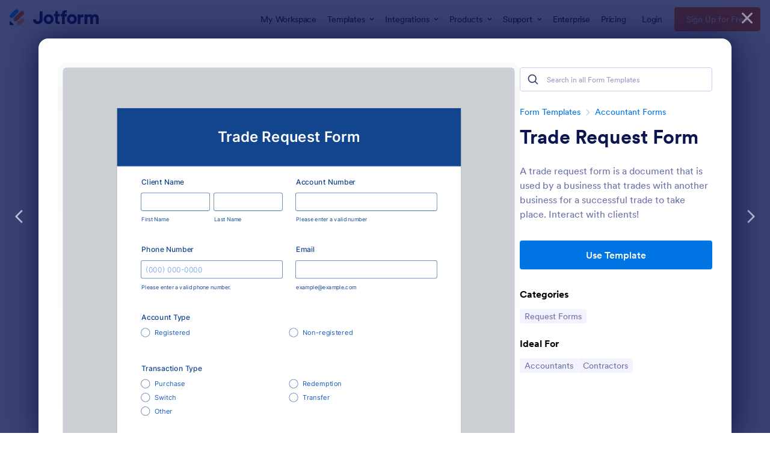

--- FILE ---
content_type: text/html; charset=UTF-8
request_url: https://www.jotform.com/form-templates/preview/221563234093956/classic&nofs&disableSmartEmbed=1
body_size: 26182
content:
<html style="overflow: hidden; scroll-behavior: smooth;" class="supernova" lang="en"><style type="text/css">body{
position:relative;
scroll-behavior: smooth;
opacity: 1 !important; /* some templates were hidden after window.load: https://www.jotform.com/form-templates/preview/240162793309053/classic&nofs */
margin: 0 !important;
padding: 16px !important;
}
body, html {
touch-action: auto
}
.jfCardForm .jfProgress {
bottom: 20px !important;
}
.jfCardForm .jfForm-backgroundOverlay,
.jfCardForm .jfForm-backgroundUnderlay {
height: 100%;
}
#CookieBanner,
.jfForm-fullscreen,
.jfQuestion-fullscreen,
.formFooter-wrapper,
.formFooter,
.error-navigation-container {
display: none !important;
}
.sr-only { position: absolute; width: 1px; height: 1px; padding: 0; margin: -1px; overflow: hidden; clip: rect(0, 0, 0, 0); border: 0; }
.jf-branding{display:none !important;}
.header-large h2.form-header {
font-size: 2em !important;
}
@media screen and (max-width: 768px) {
.form-all {
margin-top: 0 !important;
margin-bottom: 0 !important;
}
form {
margin: 0 !important;
}
}
/* product list bug fix */
@media screen and (max-width: 480px), screen and (max-device-width: 768px) and (orientation: portrait), screen and (max-device-width: 415px) and (orientation: landscape) {
.form-line[data-payment="true"] div[data-wrapper-react="true"] {
align-items: flex-start !important;
}
}
/* <END> product list bug fix */</style><head><meta name="viewport" content="width=device-width, initial-scale=1.0, maximum-scale=2.0, user-scalable=1"><meta name="googlebot" content="noindex,indexifembedded" /><meta name="robots" content="noindex,follow" /><link rel="alternate" type="application/json+oembed" href="https://www.jotform.com/oembed/?format=json&url=https%3A%2F%2Fform.jotform.com%2F221563234093956" title="oEmbed Form"><link rel="alternate" type="text/xml+oembed" href="https://www.jotform.com/oembed/?format=xml&url=https%3A%2F%2Fform.jotform.com%2F221563234093956" title="oEmbed Form"><link rel="shortcut icon" href="https://cdn.jotfor.ms/assets/img/favicons/favicon-2021-light%402x.png"><link rel="apple-touch-icon" href="https://cdn.jotfor.ms/assets/img/favicons/favicon-2021-light%402x.png"><script>var favicon = document.querySelector('link[rel="shortcut icon"]');
window.isDarkMode = (window.matchMedia && window.matchMedia('(prefers-color-scheme: dark)').matches);
if(favicon && window.isDarkMode) {
favicon.href = favicon.href.replaceAll('favicon-2021-light%402x.png', 'favicon-2021-dark%402x.png');
}</script><title>Trade Request Form</title><link type="text/css" rel="stylesheet" href="https://cdn.jotfor.ms/stylebuilder/static/form-common.css?v=bfad20d
"/><style type="text/css">@media print{*{-webkit-print-color-adjust: exact !important;color-adjust: exact !important;}.form-section{display:inline!important}.form-pagebreak{display:none!important}.form-section-closed{height:auto!important}.page-section{position:initial!important}}</style><link type="text/css" rel="stylesheet" href="https://cdn.jotfor.ms/themes/CSS/5e6b428acc8c4e222d1beb91.css?v=3.3.68243&themeRevisionID=5f7ed99c2c2c7240ba580251"/><link type="text/css" rel="stylesheet" href="https://cdn.jotfor.ms/s/static/d1bbaa7ce9f/css/styles/payment/payment_styles.css?3.3.68243" /><link type="text/css" rel="stylesheet" href="https://cdn.jotfor.ms/s/static/d1bbaa7ce9f/css/styles/payment/payment_feature.css?3.3.68243" /><style type="text/css" id="form-designer-style">/* Injected CSS Code */
/*PREFERENCES STYLE*/
/* NEW THEME STYLE */
/* colors */
.form-textbox, .form-textarea {
color: undefined;
}
.rating-item input:hover+label {
color: rgba(18, 69, 141, 0.75);
}
li[data-type=control_fileupload] .qq-upload-button,
.until-text,
.form-submit-reset {
color: rgba(18, 69, 141, 0.75);
}
.stageEmpty.isSmall{
color: rgba(18, 69, 141, 0.75);
}
.rating-item label {
color: rgba(18, 69, 141, 0.75);
}
.currentDate,
.pickerItem select,
.appointmentCalendar .calendarDay,
.calendar.popup th,
.calendar.popup table tbody td,
.calendar-new-header>*,
.form-collapse-table {
color: #12458D;
}
.appointmentCalendar .dayOfWeek {
color: #12458D;
}
.appointmentSlotsContainer > * {
color: rgba(18, 69, 141, 0.75);
}
li[data-type=control_fileupload] .jfUpload-heading,
::placeholder,
.form-dropdown.is-active,
.form-dropdown:first-child,
.form-spinner-input {
color: #5B95E6;
}
.appointmentCalendar .calendarWeek .calendarDay.isUnavailable,
.calendar tr.days td.otherDay,
.calendar tr.days td:hover:not(.unselectable) {
color: #5B95E6;
}
span.form-sub-label, label.form-sub-label, div.form-header-group .form-subHeader,
.rating-item-title.for-to > label:first-child,
.rating-item-title.for-from > label:first-child,
.rating-item-title .editor-container * {
color: #12458D;
}
.form-pagebreak-back{
color: #FFFFFF;
}
.rating-item input:checked+label,
.rating-item input:focus+label {
color: #FFFFFF;
}
.clear-pad-btn {
color: #FFFFFF;
}
.form-textbox::placeholder,
.form-dropdown:not(.time-dropdown):not(:required),
.form-dropdown:not(:required),
.form-dropdown:required:invalid {
color: #5B95E6;
}
/* border-colors */
.form-dropdown,
.form-textarea,
.form-textbox,
li[data-type=control_fileupload] .qq-upload-button,
.rating-item label,
.rating-item input:focus+label,
.rating-item input:checked+label,
.jf-form-buttons,
.form-checkbox+label:before, .form-checkbox+span:before, .form-radio+label:before, .form-radio+span:before,
.signature-pad-passive,
.signature-wrapper,
.appointmentCalendarContainer,
.appointmentField .timezonePickerName,
.appointmentDayPickerButton,
.appointmentCalendarContainer .monthYearPicker .pickerItem+.pickerItem,
.appointmentCalendarContainer .monthYearPicker,
.appointmentCalendar .calendarDay.isActive .calendarDayEach, .appointmentCalendar .calendarDay.isToday .calendarDayEach, .appointmentCalendar .calendarDay:not(.empty):hover .calendarDayEach,
.calendar.popup:before,
.calendar-new-month,
.form-matrix-column-headers, .form-matrix-table td, .form-matrix-table td:last-child,
.form-matrix-table th, .form-matrix-table th:last-child, .form-matrix-table tr:last-child td, .form-matrix-table tr:last-child th, .form-matrix-table tr:not([role=group])+tr[role=group] th,
.form-matrix-headers.form-matrix-column-headers,
.isSelected .form-matrix-column-headers:nth-last-of-type(2),
li[data-type=control_inline] input[type=email], li[data-type=control_inline] input[type=number],
li[data-type=control_inline] input[type=tel], li[data-type=control_inline] input[type=text],
.stageEmpty.isSmall {
border-color: rgba(18, 69, 141, 0.75);
}
.rating-item input:hover+label {
border-color: rgba(18, 69, 141, 0.75);
}
.appointmentSlot,
.form-checkbox:checked+label:before, .form-checkbox:checked+span:before, .form-checkbox:checked+span label:before,
.form-radio:checked+label:before, .form-radio:checked+span:before,
.form-dropdown:focus, .form-textarea:focus, .form-textbox:focus, .signature-wrapper:focus,
.form-line[data-payment="true"] .form-product-item .p_checkbox .checked,
.form-dropdown:hover, .form-textarea:hover, .form-textbox:hover, .signature-wrapper:hover {
border-color: rgba(18, 69, 141, 0.75);
}
.calendar tr.days td:hover:not(.unselectable):after {
border-color: #5B95E6;
}
.form-header-group,
.form-buttons-wrapper, .form-pagebreak, .form-submit-clear-wrapper,
.form-pagebreak-next,
.form-pagebreak-back,
.form-checkbox:hover+label:before, .form-checkbox:hover+span:before, .form-radio:hover+label:before, .form-radio:hover+span:before,
.divider {
border-color: #2462B9;
}
.form-pagebreak-back:focus, .form-pagebreak-next:focus, .form-submit-button:focus {
border-color: rgba(18, 69, 141, 1);
}
/* background-colors */
.form-line-active {
background-color: #FFFFFF;
}
.form-line-error {
background-color: #FFD6D6;
}
.form-matrix-column-headers, .form-matrix-row-headers,
.form-spinner-button-container>*,
.form-collapse-table,
.form-collapse-table:hover,
.appointmentDayPickerButton {
background-color: #5B95E6;
}
.calendar.popup, .calendar.popup table,
.calendar.popup table tbody td:after{
background-color: #E4EFFF;
}
.appointmentCalendar .calendarDay.isActive .calendarDayEach,
.appointmentFieldRow.forSelectedDate,
.calendar.popup tr.days td.selected:after,
.calendar.popup:after,
.submit-button,
.form-checkbox:checked+label:before, .form-checkbox:checked+span:before, .form-checkbox:checked+span label:before,
.form-radio+label:after, .form-radio+span:after,
.rating-item input:checked+label,
.appointmentCalendar .calendarDay:after,
.form-line[data-payment="true"] .form-product-item .p_checkbox .checked,
.rating-item input:focus+label {
background-color: #093A80;
}
.appointmentSlot.active {
background-color: #093A80 !important;
}
.clear-pad-btn,
.appointmentCalendar .dayOfWeek,
.calendar.popup th {
background-color: #2462B9 !important;
}
.appointmentField .timezonePicker:hover+.timezonePickerName,
.form-spinner-button-container>*:hover {
background-color: #849DBF;
}
.form-matrix-values,
.form-matrix-values,
.signature-wrapper,
.signature-pad-passive,
.rating-item label,
.form-checkbox+label:before, .form-checkbox+span:before,
.form-radio+label:before, .form-radio+span:before {
background-color: #FFFFFF;
}
li[data-type=control_fileupload] .qq-upload-button {
background-color: #FFFFFF;
}
.JotFormBuilder .appContainer #app li.form-line[data-type=control_matrix].isSelected
.questionLine-editButton.forRemove:after,
.JotFormBuilder .appContainer #app li.form-line[data-type=control_matrix].isSelected .questionLine-editButton.forRemove:before {
background-color: #FFFFFF;
}
.appointmentCalendarContainer, .appointmentSlot,
.rating-item-title.for-to > label:first-child,
.rating-item-title.for-from > label:first-child,
.rating-item-title .editor-container *,
.calendar-opened {
background-color: transparent;
}
.page-section li.form-line-active[data-type="control_button"] {
background-color: #FFFFFF;
}
.appointmentCalendar .calendarDay.isSelected:after {
color: #FFFFFF;
}
/* shadow */
.form-dropdown:hover, .form-textarea:hover, .form-textbox:hover, .signature-wrapper:hover,
.calendar.popup:before,
.jSignature:hover,
li[data-type=control_fileupload] .qq-upload-button-hover,
.form-line[data-payment="true"] .form-product-item .p_checkbox .checked,
.form-line[data-payment="true"] .form-product-item .p_checkbox:hover .select_border,
.form-checkbox:hover+label:before, .form-checkbox:hover+span:before, .form-radio:hover+label:before, .form-radio:hover+span:before,
.calendar.popup:before {
border-color: rgba(18, 69, 141, 0.5);
box-shadow: 0 0 0 2px rgba(18, 69, 141, 0.25);
}
.form-dropdown:focus, .form-textarea:focus, .form-textbox:focus, .signature-wrapper:focus,
li[data-type=control_fileupload] .qq-upload-button-focus,
.form-checkbox:focus+label:before, .form-checkbox:focus+span:before, .form-radio:focus+label:before, .form-radio:focus+span:before,
.calendar.popup:before {
border-color: rgba(18, 69, 141, 1);
box-shadow: 0 0 0 3px rgba(18, 69, 141, 0.25);
}
.calendar.popup table tbody td{
box-shadow: none;
}
/* button colors */
.submit-button {
background-color: #12458D;
border-color: #12458D;
}
.submit-button:hover {
background-color: #0B2955;
border-color: #0B2955;
}
.form-pagebreak-next {
background-color: #2462B9;
}
.form-pagebreak-back {
background-color: #2462B9;
}
.form-pagebreak-back:hover {
background-color: #163B6F;
border-color: #163B6F;
}
.form-pagebreak-next:hover {
background-color: #163B6F;
border-color: #163B6F;
}
.form-sacl-button, .form-submit-print {
background-color: transparent;
color: rgba(18, 69, 141, 0.75);
border-color: rgba(18, 69, 141, 0.75);
}
.form-sacl-button:hover, .form-submit-print:hover,
.appointmentSlot:not(.disabled):not(.active):hover,
.appointmentDayPickerButton:hover,
.rating-item input:hover+label {
background-color: #849DBF;
}
/* payment styles */
.form-line[data-payment=true] .form-textbox,
.form-line[data-payment=true] .select-area,
.form-line[data-payment=true] #coupon-input,
.form-line[data-payment=true] #coupon-container input,
.form-line[data-payment=true] input#productSearch-input,
.form-line[data-payment=true] .form-product-category-item:after,
.form-line[data-payment=true] .filter-container .dropdown-container .select-content,
.form-line[data-payment=true] .form-textbox.form-product-custom_quantity,
.form-line[data-payment="true"] .form-product-item .p_checkbox .select_border,
.form-line[data-payment="true"] .form-product-item .form-product-container .form-sub-label-container span.select_cont,
.form-line[data-payment=true] select.form-dropdown,
.form-line[data-payment=true] #payment-category-dropdown .select-area,
.form-line[data-payment=true] #payment-sorting-products-dropdown .select-area,
.form-line[data-payment=true] .dropdown-container .select-content {
border-color: rgba(18, 69, 141, 0.75);
border-color: rgba(18,69,141,.4);
}
.form-line[data-payment="true"] hr,
.form-line[data-payment=true] .p_item_separator,
.form-line[data-payment="true"] .payment_footer.new_ui,
.form-line.card-3col .form-product-item.new_ui,
.form-line.card-2col .form-product-item.new_ui {
border-color: rgba(18, 69, 141, 0.75);
border-color: rgba(18,69,141,.2);
}
.form-line[data-payment=true] .form-product-category-item {
border-color: rgba(18, 69, 141, 0.75);
border-color: rgba(18,69,141,.3);
}
.form-line[data-payment=true] #coupon-input,
.form-line[data-payment=true] .form-textbox.form-product-custom_quantity,
.form-line[data-payment=true] input#productSearch-input,
.form-line[data-payment=true] .select-area,
.form-line[data-payment=true] .custom_quantity,
.form-line[data-payment=true] .filter-container .select-content,
.form-line[data-payment=true] .p_checkbox .select_border,
.form-line[data-payment=true] #payment-category-dropdown .select-area,
.form-line[data-payment=true] #payment-sorting-products-dropdown .select-area,
.form-line[data-payment=true] .dropdown-container .select-content {
background-color: #FFFFFF;
}
.form-line[data-payment=true] .form-product-category-item.title_collapsed.has_selected_product .selected-items-icon {
background-color: rgba(18,69,141,.7);
border-color: rgba(18,69,141,.7);
}
.form-line[data-payment=true].form-line.card-3col .form-product-item,
.form-line[data-payment=true].form-line.card-2col .form-product-item {
background-color: rgba(0,0,0,.05);
}
.form-line[data-payment=true] .payment-form-table input.form-textbox,
.form-line[data-payment=true] .payment-form-table input.form-dropdown,
.form-line[data-payment=true] .payment-form-table .form-sub-label-container > div,
.form-line[data-payment=true] .payment-form-table span.form-sub-label-container iframe,
.form-line[data-type=control_square] .payment-form-table span.form-sub-label-container iframe {
border-color: rgba(18, 69, 141, 0.75);
}
/* icons */
.appointmentField .timezonePickerName:before {
background-image: url([data-uri]);
}
.appointmentCalendarContainer .monthYearPicker .pickerArrow.prev:after {
background-image: url([data-uri]);
}
.appointmentCalendarContainer .monthYearPicker .pickerArrow.next:after {
background-image: url([data-uri]);
}
.appointmentField .timezonePickerName:after {
background-image: url([data-uri]);
width: 11px;
}
li[data-type=control_datetime] [data-wrapper-react=true].extended>div+.form-sub-label-container .form-textbox:placeholder-shown,
li[data-type=control_datetime] [data-wrapper-react=true]:not(.extended) .form-textbox:not(.time-dropdown):placeholder-shown,
.appointmentCalendarContainer .currentDate {
background-image: url([data-uri]);
}
.form-star-rating-star.Stars {
background-image: url([data-uri]) !important;
}
.signature-pad-passive, .signature-placeholder:after {
background-image: url([data-uri]);
}
.form-spinner-button.form-spinner-up:before {
background-image: url([data-uri]);
}
.form-spinner-button.form-spinner-down:before {
background-image: url([data-uri]);
}
.form-collapse-table:after{
background-image: url([data-uri]);
}
li[data-type=control_fileupload] .qq-upload-button:before {
background-image: url([data-uri]);
}
.appointmentDayPickerButton {
background-image: url([data-uri]);
}
/* NEW THEME STYLE */
/*PREFERENCES STYLE*/
*,
*:after,
*:before {
box-sizing: border-box;
}
.form-all {
font-family: "Inter", sans-serif;
}
.main .jotform-form {
width: 100%;
padding: 0 3%;
}
.form-all {
display: flex;
flex-direction: column;
width: 100%;
max-width: 752px;
}
.form-line-active {
background-color: 0;
}
.form-all {
font-size: 16px;
}
li.form-line {
margin-top: 12px;
margin-bottom: 12px;
}
.form-line {
padding: 12px 10px;
}
.form-section {
padding: 0px 38px;
}
.form-textbox,
.form-textarea,
li[data-type=control_fileupload] .qq-upload-button,
.signature-wrapper {
border-color: rgba(18, 69, 141, 0.75);
}
.form-textarea:hover,
.form-textbox:hover,
li[data-type=control_fileupload] .qq-upload-button:hover,
.signature-wrapper:hover {
border-color: rgba(18, 69, 141, 0.5);
box-shadow: 0 0 0 2px rgba(18, 69, 141, 0.25);
}
.form-textarea:focus,
.form-textbox:focus,
li[data-type=control_fileupload] .qq-upload-button:focus,
.signature-wrapper:focus {
border-color: #12458d;
box-shadow: 0 0 0 3px rgba(18, 69, 141, 0.25);
}
.form-textbox,
.form-textarea,
.form-radio-other-input,
.form-checkbox-other-input,
.form-captcha input,
.form-spinner input {
background-color: #ffffff;
}
.form-label {
font-family: "Inter", sans-serif;
}
.form-line-column {
width: calc(50% - 8px);
}
.form-dropdown:first-child {
border-color: rgba(18, 69, 141, 0.75);
background-color: #ffffff;
}
.form-checkbox-item label,
.form-checkbox-item span,
.form-radio-item label,
.form-radio-item span {
color: #185bba;
}
.form-radio-item,
.form-checkbox-item {
padding-bottom: 0px !important;
}
.form-radio-item:last-child,
.form-checkbox-item:last-child {
padding-bottom: 0;
}
.form-single-column .form-checkbox-item,
.form-single-column .form-radio-item {
width: 100%;
}
.form-checkbox-item .editor-container div,
.form-radio-item .editor-container div {
position: relative;
}
.form-checkbox-item .editor-container div:before,
.form-radio-item .editor-container div:before {
display: inline-block;
vertical-align: middle;
left: 0;
width: 20px;
height: 20px;
}
.submit-button {
font-size: 16px;
font-weight: normal;
font-family: "Inter", sans-serif;
border-color: rgba(18, 69, 141, 0.75);
}
.submit-button {
min-width: 180px;
}
.form-all .form-pagebreak-back,
.form-all .form-pagebreak-next {
font-family: "Inter", sans-serif;
font-size: 16px;
font-weight: normal;
}
.form-all .form-pagebreak-back,
.form-all .form-pagebreak-next {
min-width: 128px;
}
li[data-type="control_image"] div {
text-align: left;
}
li[data-type="control_image"] img {
border: none;
border-width: 0px !important;
border-style: solid !important;
border-color: false !important;
}
.supernova {
height: 100%;
background-repeat: no-repeat;
background-attachment: scroll;
background-position: center top;
background-repeat: repeat;
}
.supernova {
background-image: none;
}
#stage {
background-image: none;
}
/* | */
.form-all {
background-repeat: no-repeat;
background-attachment: scroll;
background-position: center top;
background-repeat: repeat;
}
.form-header-group {
background-repeat: no-repeat;
background-attachment: scroll;
background-position: center top;
}
.header-large h1.form-header {
font-size: 2em;
}
.header-large h2.form-header {
font-size: 1.5em;
}
.header-large h3.form-header {
font-size: 1.17em;
}
.header-large h1 + .form-subHeader {
font-size: 1em;
}
.header-large h2 + .form-subHeader {
font-size: .875em;
}
.header-large h3 + .form-subHeader {
font-size: .75em;
}
.header-default h1.form-header {
font-size: 2em;
}
.header-default h2.form-header {
font-size: 1.5em;
}
.header-default h3.form-header {
font-size: 1.17em;
}
.header-default h1 + .form-subHeader {
font-size: 1em;
}
.header-default h2 + .form-subHeader {
font-size: .875em;
}
.header-default h3 + .form-subHeader {
font-size: .75em;
}
.header-small h1.form-header {
font-size: 2em;
}
.header-small h2.form-header {
font-size: 1.5em;
}
.header-small h3.form-header {
font-size: 1.17em;
}
.header-small h1 + .form-subHeader {
font-size: 1em;
}
.header-small h2 + .form-subHeader {
font-size: .875em;
}
.header-small h3 + .form-subHeader {
font-size: .75em;
}
.form-header-group {
text-align: left;
}
.form-header-group {
font-family: "Inter", sans-serif;
}
div.form-header-group.header-large {
margin: 0px -38px;
}
div.form-header-group.header-large {
padding: 40px 52px;
}
.form-header-group .form-header,
.form-header-group .form-subHeader {
color: #ffffff;
}
.form-header-group {
background-color: #12458d;
}
.form-line-error {
overflow: hidden;
-webkit-transition-property: none;
-moz-transition-property: none;
-ms-transition-property: none;
-o-transition-property: none;
transition-property: none;
-webkit-transition-duration: 0.3s;
-moz-transition-duration: 0.3s;
-ms-transition-duration: 0.3s;
-o-transition-duration: 0.3s;
transition-duration: 0.3s;
-webkit-transition-timing-function: ease;
-moz-transition-timing-function: ease;
-ms-transition-timing-function: ease;
-o-transition-timing-function: ease;
transition-timing-function: ease;
background-color: #ffd6d6;
}
.form-line-error .form-error-message {
background-color: #f23a3c;
clear: both;
float: none;
}
.form-line-error .form-error-message .form-error-arrow {
border-bottom-color: #f23a3c;
}
.form-line-error input:not(#coupon-input),
.form-line-error textarea,
.form-line-error .form-validation-error {
border: 1px solid #f23a3c;
box-shadow: 0 0 3px #f23a3c;
}
.supernova {
background-color: #ffffff;
background-color: #cccfd3;
}
.supernova body {
background-color: transparent;
}
.supernova .form-all,
.form-all {
background-color: #ffffff;
}
.form-textbox,
.form-textarea,
.form-radio-other-input,
.form-checkbox-other-input,
.form-captcha input,
.form-spinner input {
background-color: #ffffff;
}
.form-matrix-table tr {
border-color: #e6e6e6;
}
.form-matrix-table tr:nth-child(2n) {
background-color: #f2f2f2;
}
.form-all {
color: #12458d;
}
.form-label-top,
.form-label-left,
.form-label-right,
.form-html {
color: #12458d;
}
.form-line-error {
overflow: hidden;
-webkit-transition-property: none;
-moz-transition-property: none;
-ms-transition-property: none;
-o-transition-property: none;
transition-property: none;
-webkit-transition-duration: 0.3s;
-moz-transition-duration: 0.3s;
-ms-transition-duration: 0.3s;
-o-transition-duration: 0.3s;
transition-duration: 0.3s;
-webkit-transition-timing-function: ease;
-moz-transition-timing-function: ease;
-ms-transition-timing-function: ease;
-o-transition-timing-function: ease;
transition-timing-function: ease;
background-color: #ffd6d6;
}
/*__INSPECT_SEPERATOR__*/
/* Injected CSS Code */</style><script>window.enableEventObserver=false</script><script>window.CDN="https://cdn.jotfor.ms/"</script><script>window.umdRootPath="https://cdn.jotfor.ms/s/umd/232b534baf5/"</script><script>window.staticRootPath="https://cdn.jotfor.ms/s/static/d1bbaa7ce9f/"</script><!--[if lt IE 9]><script src="https://cdn.jotfor.ms/s/static/d1bbaa7ce9f/js/vendor/flashcanvas.js" type="text/javascript"></script><![endif]--><script src="https://cdn.jotfor.ms/s/static/d1bbaa7ce9f/js/vendor/jquery-3.7.1.min.js" type="text/javascript"></script><script src="https://cdn.jotfor.ms/s/static/d1bbaa7ce9f/js/vendor/jSignature/jSignature.js" type="text/javascript"></script><script src="https://cdn.jotfor.ms/s/static/d1bbaa7ce9f/js/vendor/jSignature/jSignature.CompressorBase30.js" type="text/javascript"></script><script src="https://cdn.jotfor.ms/s/static/d1bbaa7ce9f/js/vendor/jSignature/jSignature.CompressorSVG.js" type="text/javascript"></script><script src="https://cdn.jotfor.ms/s/static/d1bbaa7ce9f/js/vendor/jSignature/jSignature.UndoButton.js" type="text/javascript"></script><script src="https://cdn.jotfor.ms/s/static/d1bbaa7ce9f/js/vendor/jotform.signaturepad.new.js" type="text/javascript"></script><script src="https://cdn.jotfor.ms/s/static/d1bbaa7ce9f/static/prototype.forms.js" type="text/javascript"></script><script src="https://cdn.jotfor.ms/s/static/d1bbaa7ce9f/static/jotform.forms.js" type="text/javascript"></script><script src="https://cdn.jotfor.ms/s/static/d1bbaa7ce9f/js/vendor/maskedinput_5.0.9.min.js" type="text/javascript"></script><script src="https://cdn.jotfor.ms/s/static/d1bbaa7ce9f/js/punycode-1.4.1.min.js" type="text/javascript" defer></script><script src="https://cdn.jotfor.ms/s/static/d1bbaa7ce9f/js/vendor/smoothscroll.min.js" type="text/javascript"></script><script src="https://cdn.jotfor.ms/s/static/d1bbaa7ce9f/js/errorNavigation.js" type="text/javascript"></script><script type="text/javascript">JotForm.newDefaultTheme = true;
JotForm.extendsNewTheme = false;
// {GPT_APP_SCRIPT}
JotForm.singleProduct = false;
JotForm.newPaymentUIForNewCreatedForms = true;
JotForm.texts = {"confirmEmail":"E-mail does not match","pleaseWait":"Please wait...","validateEmail":"You need to validate this e-mail","confirmClearForm":"Are you sure you want to clear the form","lessThan":"Your score should be less than or equal to","incompleteFields":"There are incomplete required fields. Please complete them.","required":"This field is required.","requireOne":"At least one field required.","requireEveryRow":"Every row is required.","requireEveryCell":"Every cell is required.","email":"Enter a valid e-mail address","alphabetic":"This field can only contain letters","numeric":"This field can only contain numeric values","alphanumeric":"This field can only contain letters and numbers.","cyrillic":"This field can only contain cyrillic characters","url":"This field can only contain a valid URL","currency":"This field can only contain currency values.","fillMask":"Field value must fill mask.","uploadExtensions":"You can only upload following files:","noUploadExtensions":"File has no extension file type (e.g. .txt, .png, .jpeg)","uploadFilesize":"File size cannot be bigger than:","uploadFilesizemin":"File size cannot be smaller than:","gradingScoreError":"Score total should only be less than or equal to","inputCarretErrorA":"Input should not be less than the minimum value:","inputCarretErrorB":"Input should not be greater than the maximum value:","maxDigitsError":"The maximum digits allowed is","minCharactersError":"The number of characters should not be less than the minimum value:","maxCharactersError":"The number of characters should not be more than the maximum value:","freeEmailError":"Free email accounts are not allowed","minSelectionsError":"The minimum required number of selections is ","maxSelectionsError":"The maximum number of selections allowed is ","pastDatesDisallowed":"Date must not be in the past.","dateLimited":"This date is unavailable.","dateInvalid":"This date is not valid. The date format is {format}","dateInvalidSeparate":"This date is not valid. Enter a valid {element}.","ageVerificationError":"You must be older than {minAge} years old to submit this form.","multipleFileUploads_typeError":"{file} has invalid extension. Only {extensions} are allowed.","multipleFileUploads_sizeError":"{file} is too large, maximum file size is {sizeLimit}.","multipleFileUploads_minSizeError":"{file} is too small, minimum file size is {minSizeLimit}.","multipleFileUploads_emptyError":"{file} is empty, please select files again without it.","multipleFileUploads_uploadFailed":"File upload failed, please remove it and upload the file again.","multipleFileUploads_onLeave":"The files are being uploaded, if you leave now the upload will be cancelled.","multipleFileUploads_fileLimitError":"Only {fileLimit} file uploads allowed.","dragAndDropFilesHere_infoMessage":"Drag and drop files here","chooseAFile_infoMessage":"Choose a file","maxFileSize_infoMessage":"Max. file size","generalError":"There are errors on the form. Please fix them before continuing.","generalPageError":"There are errors on this page. Please fix them before continuing.","wordLimitError":"Too many words. The limit is","wordMinLimitError":"Too few words. The minimum is","characterLimitError":"Too many Characters. The limit is","characterMinLimitError":"Too few characters. The minimum is","ccInvalidNumber":"Credit Card Number is invalid.","ccInvalidCVC":"CVC number is invalid.","ccInvalidExpireDate":"Expire date is invalid.","ccInvalidExpireMonth":"Expiration month is invalid.","ccInvalidExpireYear":"Expiration year is invalid.","ccMissingDetails":"Please fill up the credit card details.","ccMissingProduct":"Please select at least one product.","ccMissingDonation":"Please enter numeric values for donation amount.","disallowDecimals":"Please enter a whole number.","restrictedDomain":"This domain is not allowed","ccDonationMinLimitError":"Minimum amount is {minAmount} {currency}","requiredLegend":"All fields marked with * are required and must be filled.","geoPermissionTitle":"Permission Denied","geoPermissionDesc":"Check your browser's privacy settings.","geoNotAvailableTitle":"Position Unavailable","geoNotAvailableDesc":"Location provider not available. Please enter the address manually.","geoTimeoutTitle":"Timeout","geoTimeoutDesc":"Please check your internet connection and try again.","selectedTime":"Selected Time","formerSelectedTime":"Former Time","cancelAppointment":"Cancel Appointment","cancelSelection":"Cancel Selection","confirmSelection":"Confirm Selection","noSlotsAvailable":"No slots available","slotUnavailable":"{time} on {date} has been selected is unavailable. Please select another slot.","multipleError":"There are {count} errors on this page. Please correct them before moving on.","oneError":"There is {count} error on this page. Please correct it before moving on.","doneMessage":"Well done! All errors are fixed.","invalidTime":"Enter a valid time","doneButton":"Done","reviewSubmitText":"Review and Submit","nextButtonText":"Next","prevButtonText":"Previous","seeErrorsButton":"See Errors","notEnoughStock":"Not enough stock for the current selection","notEnoughStock_remainedItems":"Not enough stock for the current selection ({count} items left)","soldOut":"Sold Out","justSoldOut":"Just Sold Out","selectionSoldOut":"Selection Sold Out","subProductItemsLeft":"({count} items left)","startButtonText":"START","submitButtonText":"Submit","submissionLimit":"Sorry! Only one entry is allowed. <br> Multiple submissions are disabled for this form.","reviewBackText":"Back to Form","seeAllText":"See All","progressMiddleText":"of","fieldError":"field has an error.","error":"Error"};
JotForm.newPaymentUI = true;
JotForm.originalLanguage = "en";
JotForm.activeRedirect = "thanktext";
JotForm.uploadServerURL = "https://upload.jotform.com/upload";
JotForm.clearFieldOnHide="disable";
JotForm.submitError="jumpToFirstError";
JotForm.init(function(){
/*INIT-START*/
if (window.JotForm && JotForm.accessible) $('input_4').setAttribute('tabindex',0);
JotForm.setPhoneMaskingValidator( 'input_14_full', '\u0028\u0023\u0023\u0023\u0029 \u0023\u0023\u0023\u002d\u0023\u0023\u0023\u0023' );
JotForm.calendarMonths = ["January","February","March","April","May","June","July","August","September","October","November","December"];
if (!JotForm.calenderViewMonths) JotForm.calenderViewMonths = {}; JotForm.calenderViewMonths[20] = ["January","February","March","April","May","June","July","August","September","October","November","December"];
if (!JotForm.calenderViewDays) JotForm.calenderViewDays = {}; JotForm.calenderViewDays[20] = ["Sunday","Monday","Tuesday","Wednesday","Thursday","Friday","Saturday","Sunday"];
JotForm.calendarDays = ["Sunday","Monday","Tuesday","Wednesday","Thursday","Friday","Saturday","Sunday"];
JotForm.calendarOther = {"today":"Today"};
var languageOptions = document.querySelectorAll('#langList li');
for(var langIndex = 0; langIndex < languageOptions.length; langIndex++) {
languageOptions[langIndex].on('click', function(e) { setTimeout(function(){ JotForm.setCalendar("20", false, {"days":{"monday":true,"tuesday":true,"wednesday":true,"thursday":true,"friday":true,"saturday":true,"sunday":true},"future":true,"past":true,"custom":false,"ranges":false,"start":"","end":"","countSelectedDaysOnly":false}); }, 0); });
}
JotForm.onTranslationsFetch(function() { JotForm.setCalendar("20", false, {"days":{"monday":true,"tuesday":true,"wednesday":true,"thursday":true,"friday":true,"saturday":true,"sunday":true},"future":true,"past":true,"custom":false,"ranges":false,"start":"","end":"","countSelectedDaysOnly":false}); });
JotForm.formatDate({date:(new Date()), dateField:$("id_"+20)});
JotForm.alterTexts({"ageVerificationError":"You must be older than {minAge} years old to submit this form.","alphabetic":"This field can only contain letters","alphanumeric":"This field can only contain letters and numbers.","appointmentSelected":"You’ve selected {time} on {date}","ccDonationMinLimitError":"Minimum amount is {minAmount} {currency}","ccInvalidCVC":"CVC number is invalid.","ccInvalidExpireDate":"Expire date is invalid.","ccInvalidExpireMonth":"Expiration month is invalid.","ccInvalidExpireYear":"Expiration year is invalid.","ccInvalidNumber":"Credit Card Number is invalid.","ccMissingDetails":"Please fill up the credit card details.","ccMissingDonation":"Please enter numeric values for donation amount.","ccMissingProduct":"Please select at least one product.","characterLimitError":"Too many Characters. The limit is","characterMinLimitError":"Too few characters. The minimum is","confirmClearForm":"Are you sure you want to clear the form","confirmEmail":"E-mail does not match","currency":"This field can only contain currency values.","cyrillic":"This field can only contain cyrillic characters","dateInvalid":"This date is not valid. The date format is {format}","dateInvalidSeparate":"This date is not valid. Enter a valid {element}.","dateLimited":"This date is unavailable.","disallowDecimals":"Please enter a whole number.","doneButton":"Done","doneMessage":"Well done! All errors are fixed.","dragAndDropFilesHere_infoMessage":"Drag and drop files here","email":"Enter a valid e-mail address","fillMask":"Field value must fill mask.","freeEmailError":"Free email accounts are not allowed","generalError":"There are errors on the form. Please fix them before continuing.","generalPageError":"There are errors on this page. Please fix them before continuing.","geoNotAvailableDesc":"Location provider not available. Please enter the address manually.","geoNotAvailableTitle":"Position Unavailable","geoPermissionDesc":"Check your browser's privacy settings.","geoPermissionTitle":"Permission Denied","geoTimeoutDesc":"Please check your internet connection and try again.","geoTimeoutTitle":"Timeout","gradingScoreError":"Score total should only be less than or equal to","incompleteFields":"There are incomplete required fields. Please complete them.","inputCarretErrorA":"Input should not be less than the minimum value:","inputCarretErrorB":"Input should not be greater than the maximum value:","justSoldOut":"Just Sold Out","lessThan":"Your score should be less than or equal to","maxDigitsError":"The maximum digits allowed is","maxFileSize_infoMessage":"Max. file size","maxSelectionsError":"The maximum number of selections allowed is ","minCharactersError":"The number of characters should not be less than the minimum value:","minSelectionsError":"The minimum required number of selections is ","multipleError":"There are {count} errors in this page. Please correct them before moving on.","multipleFileUploads_emptyError":"{file} is empty, please select files again without it.","multipleFileUploads_fileLimitError":"Only {fileLimit} file uploads allowed.","multipleFileUploads_minSizeError":"{file} is too small, minimum file size is {minSizeLimit}.","multipleFileUploads_onLeave":"The files are being uploaded, if you leave now the upload will be cancelled.","multipleFileUploads_sizeError":"{file} is too large, maximum file size is {sizeLimit}.","multipleFileUploads_typeError":"{file} has invalid extension. Only {extensions} are allowed.","multipleFileUploads_uploadFailed":"File upload failed, please remove it and upload the file again.","noSlotsAvailable":"No slots available","notEnoughStock":"Not enough stock for the current selection","notEnoughStock_remainedItems":"Not enough stock for the current selection ({count} items left)","noUploadExtensions":"File has no extension file type (e.g. .txt, .png, .jpeg)","numeric":"This field can only contain numeric values","oneError":"There is {count} error in this page. Please correct it before moving on.","pastDatesDisallowed":"Date must not be in the past.","pleaseWait":"Please wait...","required":"This field is required.","requiredLegend":"All fields marked with * are required and must be filled.","requireEveryCell":"Every cell is required.","requireEveryRow":"Every row is required.","requireOne":"At least one field required.","restrictedDomain":"This domain is not allowed","seeErrorsButton":"See Errors","selectionSoldOut":"Selection Sold Out","slotUnavailable":"{time} on {date} has been selected is unavailable. Please select another slot.","soldOut":"Sold Out","subProductItemsLeft":"({count} items left)","uploadExtensions":"You can only upload following files:","uploadFilesize":"File size cannot be bigger than:","uploadFilesizemin":"File size cannot be smaller than:","url":"This field can only contain a valid URL","validateEmail":"You need to validate this e-mail","wordLimitError":"Too many words. The limit is","wordMinLimitError":"Too few words. The minimum is"});
/*INIT-END*/
});
setTimeout(function() {
JotForm.paymentExtrasOnTheFly([null,{"name":"heading","qid":"1","text":"Trade Request Form","type":"control_head"},{"name":"submit2","qid":"2","text":"Submit","type":"control_button"},null,{"description":"","name":"accountNumber","qid":"4","subLabel":"Please enter a valid number","text":"Account Number","type":"control_textbox"},null,null,null,null,null,null,null,{"description":"","name":"clientsSignature","qid":"12","subLabel":"","text":"Client's Signature","type":"control_signature"},{"description":"","name":"clientName13","qid":"13","text":"Client Name","type":"control_fullname"},{"description":"","name":"phoneNumber","qid":"14","text":"Phone Number","type":"control_phone"},{"description":"","name":"email15","qid":"15","subLabel":"example@example.com","text":"Email","type":"control_email"},{"description":"","name":"accountType16","qid":"16","text":"Account Type","type":"control_radio"},{"description":"","name":"transactionType17","qid":"17","text":"Transaction Type","type":"control_radio"},{"description":"","name":"advisorsName18","qid":"18","text":"Advisor's Name","type":"control_fullname"},{"description":"","name":"advisorsEmail19","qid":"19","subLabel":"example@example.com","text":"Advisor's Email","type":"control_email"},{"description":"","name":"date","qid":"20","text":"Date","type":"control_datetime"}]);}, 20); </script><style type="text/css">body{ scroll-behavior: smooth; } body, html { touch-action: auto } .jfCardForm { overflow: hidden;} .jfCardForm .jfProgress { bottom: 20px !important; } .jfCardForm .jfForm-backgroundOverlay, .jfCardForm .jfForm-backgroundUnderlay { height: 100%; } .sr-only { position: absolute; width: 1px; height: 1px; padding: 0; margin: -1px; overflow: hidden; clip: rect(0, 0, 0, 0); border: 0; } html { -webkit-overflow-scrolling: touch; overflow: scroll; }body { height: 100%; overflow: scroll; }.form-line-error.donation_cont.form-validation-error, .form-line-error[data-type="control_paymentmethods"] {background: transparent !important;}.form-line-error.donation_cont .form-error-message, [data-type="control_paymentmethods"] .form-error-message {display:none;}.product-container-wrapper .form-sub-label-container{position:relative;}.product-container-wrapper .donation_currency {position: absolute;width: 46px;text-align: right;right: 10px !important;top: 10px;}.form-line-error.donation_cont.form-validation-error .form-radio+label:before, [data-type="control_paymentmethods"] .form-radio+label:before{border-color: rgba(195, 202, 216, 0.75) !important; box-shadow: none !important}</style><script type="text/javascript">document.addEventListener("DOMContentLoaded", function(test){
var user = {"username":"guest_e54f2cfb2ad092ef","name":null,"email":null,"website":null,"time_zone":null,"account_type":{"name":"GUEST","currency":"USD","limits":{"submissions":10,"overSubmissions":10,"sslSubmissions":10,"payments":1,"uploads":104857600,"tickets":0,"subusers":0,"api-daily-limit":100,"views":1000,"formCount":5,"hipaaCompliance":false,"emails":{"reminderEmailBlocks":1},"fieldPerForm":100,"totalSubmissions":500,"signedDocuments":1,"elementPerWorkflow":100,"aiAgents":5,"aiConversations":10,"aiSessions":1000,"aiPhoneCall":600,"aiKnowledgeBase":30000,"aiAgentSms":1},"prices":{"monthly":0,"yearly":0,"biyearly":0},"plimusIDs":{"monthly":0,"yearly":0,"biyearly":0},"planType":"2022","currentPlanType":"2022","isVisible":false},"status":null,"created_at":null,"updated_at":null,"region":null,"is_verified":null,"allowMyApps":true,"allowStoreBuilder":true,"allowSign":true,"allowSignPublicLinkV2":true,"conditionEngineBetaUser":false,"isNewValidation":false,"singleSubmissionViewBetaUser":false,"newInsertUpdateDataBetaUser":false,"isBackendFieldValidationEnabled":false,"isInputTableBetaUserEnabled":true,"submissionQViewerBetaUser":false,"isAppsLaunched":true,"allowInboxSubThread":false,"allowNewThankYouPage":false,"allowDigest":false,"allowAutoDeleteSubmissions":false,"isAppSubdomainAllowed":true,"branding21":"1","allowWorkflowFeatures":true,"allowAllSubmissions":false,"reactivationAnnouncement":false,"allowPageBuilder":false,"allowAcademy":true,"allowDonationBox":true,"allowNewCondition":false,"allowMixedListing":true,"headerShowUpgrade":false,"allowWorkflowV2":true,"workflowAIActionEnabled":false,"workflowTestRunEnabled":false,"isDefaultToolPromptEnable":false,"isPortalUserManagementBetaUserEnabled":true,"allowAIAgentFormFiller":true,"aiAgentBetaUser":true,"AIAgentBetaAccepted":"1","aiAgentReleased":true,"aiFormBuilderBetaUserAgreement":"1","allowPaymentReusableForEnterprise":false,"aiSupportAgentEnabled":true,"isNewFolderStructureAvailable":false,"isTeamLabelsEnabledUser":false,"canCreateAIFormTemplate":false,"isNewFormTransferEnabled":true,"allowAIFormDesigner":false,"isUseFormCreationAnimations":true,"isSmartPDFFormViewSelectionAllowed":false,"isAllowCreateDocumentWithAI":false,"salesforceAIAgentBetaUser":false,"isAIProductsBetaAgreementAccepted":false,"isAISubmissionDocumentUser":"1","teamsBetaUser":"0","allowEncryptionV2":true,"isFormBuilderNewShare":false,"ofacUser":false,"isSupportersAllowedToLoginOptionEnabled":true,"isNewSMTPFlowEnabled":true,"showNewBadgesForWorkflow":false,"limitEstimation":null,"notifications":[],"forceHipaaModal":false,"identifier":"9030531682d416f888ec0d74cc0f7990","is2FAActive":false,"is2FAEnabled":false}
var userCreationDate = (user && user.created_at !== null) ? new Date(user.created_at) : null;
var signReleaseDate = new Date("2022-10-04");
var isGuestUser = !user || user.account_type.name === "GUEST";
var showSignWatermark = isGuestUser || userCreationDate.getTime() >= signReleaseDate.getTime();
// Mock _paypalCompleteJS as a constructor
window._paypalCompleteJS = function () {
this.initialization = function () {};
};
if (showSignWatermark) {
var signatureFields = document.querySelectorAll('[data-type="control_signature"]');
signatureFields.forEach(function(signatureField){
var inputArea = signatureField.querySelector(".signature-wrapper");
if (inputArea !== null) {
inputArea.style.position = "relative";
var div = document.createElement("div");
div.style = "position: absolute; bottom: 6px; right: 10px; font-size: 10px; font-family: Inter, sans-serif; pointer-events: none;";
var powerText = document.createElement("div");
powerText.innerText = "Powered by ";
var signSpan = document.createElement("span");
signSpan.style = "color: rgb(123, 182, 15); font-weight: 700;";
signSpan.innerText = "Jotform Sign";
powerText.appendChild(signSpan);
div.appendChild(powerText);
inputArea.appendChild(div);
}
});
}
if (document.querySelector("div.form-all") !== null){
var formOffset = window.getComputedStyle(document.querySelector("div.form-all"), ":before").getPropertyValue("top");
if(parseInt(formOffset.replace("px", "")) < 0){
document.querySelector("div.form-all").style.cssText = "margin-top:0 !important";
// document.querySelector("div.form-all").style.top = ( -1 * parseInt(formOffset.replace("px", "")) + "px");
document.querySelector("div.form-all").style.marginBottom = (-1 * parseInt(formOffset.replace("px", "")) + "px");
}
}
}, false);setInterval(function(){if (document.querySelectorAll("iframe").length) { document.querySelectorAll("iframe").forEach(function(embed, index){ embed.title = "Form Embed - " + (++index); }); } var form = document.querySelectorAll("form.jotform-form"); if(typeof form !== "undefined" && form && form.length){ form[0].setAttribute("action", "/form-templates/preview/thank-you/classic?"); form[0].setAttribute("method", "post"); } }, 1000); var _extScriptSources = '[]'; function loadInlineScripts(){}</script></head><body style="overflow-x:hidden;"><form class="jotform-form" onsubmit="return typeof testSubmitFunction !== 'undefined' && testSubmitFunction();" action="/form-templates/preview/thank-you/classic" method="post" name="form_221563234093956" id="221563234093956" accept-charset="utf-8" autocomplete="on"><input type="hidden" name="formID" value="221563234093956" /><input type="hidden" id="JWTContainer" value="" /><input type="hidden" id="cardinalOrderNumber" value="" /><input type="hidden" id="jsExecutionTracker" name="jsExecutionTracker" value="build-date-1769175181465" /><input type="hidden" id="submitSource" name="submitSource" value="unknown" /><input type="hidden" id="submitDate" name="submitDate" value="undefined" /><input type="hidden" id="buildDate" name="buildDate" value="1769175181465" /><input type="hidden" name="uploadServerUrl" value="https://upload.jotform.com/upload" /><div role="main" class="form-all"><ul class="form-section page-section" role="presentation"><li id="cid_1" class="form-input-wide" data-type="control_head"><div class="form-header-group header-large"><div class="header-text httac htvam"><h1 id="header_1" class="form-header" data-component="header" data-heading=\"h1\">Trade Request Form</h1></div></div></li><li class="form-line form-line-column form-col-1" data-type="control_fullname" id="id_13"><label class="form-label form-label-top form-label-auto" id="label_13" for="first_13" aria-hidden="false"> Client Name </label><div id="cid_13" class="form-input-wide" data-layout="full"><div data-wrapper-react="true"><span class="form-sub-label-container" style="vertical-align:top" data-input-type="first"><input type="text" id="first_13" name="q13_clientName13[first]" class="form-textbox" data-defaultvalue="" autoComplete="section-input_13 given-name" size="10" data-component="first" aria-labelledby="label_13 sublabel_13_first" value="" /><label class="form-sub-label" for="first_13" id="sublabel_13_first" style="min-height:13px">First Name</label></span><span class="form-sub-label-container" style="vertical-align:top" data-input-type="last"><input type="text" id="last_13" name="q13_clientName13[last]" class="form-textbox" data-defaultvalue="" autoComplete="section-input_13 family-name" size="15" data-component="last" aria-labelledby="label_13 sublabel_13_last" value="" /><label class="form-sub-label" for="last_13" id="sublabel_13_last" style="min-height:13px">Last Name</label></span></div></div></li><li class="form-line form-line-column form-col-2" data-type="control_textbox" id="id_4"><label class="form-label form-label-top form-label-auto" id="label_4" for="input_4" aria-hidden="false"> Account Number </label><div id="cid_4" class="form-input-wide" data-layout="half"> <span class="form-sub-label-container" style="vertical-align:top"><input type="text" id="input_4" name="q4_accountNumber" data-type="input-textbox" class="form-textbox" data-defaultvalue="" style="width:310px" size="310" data-component="textbox" aria-labelledby="label_4 sublabel_input_4" value="" /><label class="form-sub-label" for="input_4" id="sublabel_input_4" style="min-height:13px">Please enter a valid number</label></span> </div></li><li class="form-line form-line-column form-col-3" data-type="control_phone" id="id_14"><label class="form-label form-label-top form-label-auto" id="label_14" for="input_14_full"> Phone Number </label><div id="cid_14" class="form-input-wide" data-layout="half"> <span class="form-sub-label-container" style="vertical-align:top"><input type="tel" id="input_14_full" name="q14_phoneNumber[full]" data-type="mask-number" class="mask-phone-number form-textbox validate[Fill Mask]" data-defaultvalue="" autoComplete="section-input_14 tel-national" style="width:310px" data-masked="true" placeholder="(000) 000-0000" data-component="phone" aria-labelledby="label_14 sublabel_14_masked" value="" /><label class="form-sub-label" for="input_14_full" id="sublabel_14_masked" style="min-height:13px">Please enter a valid phone number.</label></span> </div></li><li class="form-line form-line-column form-col-4" data-type="control_email" id="id_15"><label class="form-label form-label-top form-label-auto" id="label_15" for="input_15" aria-hidden="false"> Email </label><div id="cid_15" class="form-input-wide" data-layout="half"> <span class="form-sub-label-container" style="vertical-align:top"><input type="email" id="input_15" name="q15_email15" class="form-textbox validate[Email]" data-defaultvalue="" autoComplete="section-input_15 email" style="width:310px" size="310" data-component="email" aria-labelledby="label_15 sublabel_input_15" value="" /><label class="form-sub-label" for="input_15" id="sublabel_input_15" style="min-height:13px">example@example.com</label></span> </div></li><li class="form-line" data-type="control_radio" id="id_16"><label class="form-label form-label-top form-label-auto" id="label_16" aria-hidden="false"> Account Type </label><div id="cid_16" class="form-input-wide" data-layout="full"><div class="form-multiple-column" data-columncount="2" role="group" aria-labelledby="label_16" data-component="radio"><span class="form-radio-item"><span class="dragger-item"></span><input aria-describedby="label_16" type="radio" class="form-radio" id="input_16_0" name="q16_accountType16" value="Registered" /><label id="label_input_16_0" for="input_16_0">Registered</label></span><span class="form-radio-item"><span class="dragger-item"></span><input aria-describedby="label_16" type="radio" class="form-radio" id="input_16_1" name="q16_accountType16" value="Non-registered" /><label id="label_input_16_1" for="input_16_1">Non-registered</label></span></div></div></li><li class="form-line" data-type="control_radio" id="id_17"><label class="form-label form-label-top form-label-auto" id="label_17" aria-hidden="false"> Transaction Type </label><div id="cid_17" class="form-input-wide" data-layout="full"><div class="form-multiple-column" data-columncount="2" role="group" aria-labelledby="label_17" data-component="radio"><span class="form-radio-item"><span class="dragger-item"></span><input aria-describedby="label_17" type="radio" class="form-radio" id="input_17_0" name="q17_transactionType17" value="Purchase" /><label id="label_input_17_0" for="input_17_0">Purchase</label></span><span class="form-radio-item"><span class="dragger-item"></span><input aria-describedby="label_17" type="radio" class="form-radio" id="input_17_1" name="q17_transactionType17" value="Redemption" /><label id="label_input_17_1" for="input_17_1">Redemption</label></span><span class="form-radio-item" style="clear:left"><span class="dragger-item"></span><input aria-describedby="label_17" type="radio" class="form-radio" id="input_17_2" name="q17_transactionType17" value="Switch" /><label id="label_input_17_2" for="input_17_2">Switch</label></span><span class="form-radio-item"><span class="dragger-item"></span><input aria-describedby="label_17" type="radio" class="form-radio" id="input_17_3" name="q17_transactionType17" value="Transfer" /><label id="label_input_17_3" for="input_17_3">Transfer</label></span><span class="form-radio-item formRadioOther"><input type="radio" class="form-radio-other form-radio" name="q17_transactionType17" id="other_17" tabindex="0" aria-label="Other" value="other" /><label id="label_other_17" style="text-indent:0" for="other_17">Other</label><span id="other_17_input" class="other-input-container" style="display:none"><input type="text" class="form-radio-other-input form-textbox" name="q17_transactionType17[other]" data-otherhint="Other" size="15" id="input_17" data-placeholder="Please type another option here" placeholder="Please type another option here" /></span></span></div></div></li><li class="form-line form-line-column form-col-1" data-type="control_fullname" id="id_18"><label class="form-label form-label-top form-label-auto" id="label_18" for="first_18" aria-hidden="false"> Advisor's Name </label><div id="cid_18" class="form-input-wide" data-layout="full"><div data-wrapper-react="true"><span class="form-sub-label-container" style="vertical-align:top" data-input-type="first"><input type="text" id="first_18" name="q18_advisorsName18[first]" class="form-textbox" data-defaultvalue="" autoComplete="section-input_18 given-name" size="10" data-component="first" aria-labelledby="label_18 sublabel_18_first" value="" /><label class="form-sub-label" for="first_18" id="sublabel_18_first" style="min-height:13px">First Name</label></span><span class="form-sub-label-container" style="vertical-align:top" data-input-type="last"><input type="text" id="last_18" name="q18_advisorsName18[last]" class="form-textbox" data-defaultvalue="" autoComplete="section-input_18 family-name" size="15" data-component="last" aria-labelledby="label_18 sublabel_18_last" value="" /><label class="form-sub-label" for="last_18" id="sublabel_18_last" style="min-height:13px">Last Name</label></span></div></div></li><li class="form-line form-line-column form-col-2" data-type="control_email" id="id_19"><label class="form-label form-label-top form-label-auto" id="label_19" for="input_19" aria-hidden="false"> Advisor's Email </label><div id="cid_19" class="form-input-wide" data-layout="half"> <span class="form-sub-label-container" style="vertical-align:top"><input type="email" id="input_19" name="q19_advisorsEmail19" class="form-textbox validate[Email]" data-defaultvalue="" autoComplete="section-input_19 email" style="width:310px" size="310" data-component="email" aria-labelledby="label_19 sublabel_input_19" value="" /><label class="form-sub-label" for="input_19" id="sublabel_input_19" style="min-height:13px">example@example.com</label></span> </div></li><li class="form-line" data-type="control_datetime" id="id_20"><label class="form-label form-label-top form-label-auto" id="label_20" for="lite_mode_20" aria-hidden="false"> Date </label><div id="cid_20" class="form-input-wide" data-layout="half"><div data-wrapper-react="true"><div style="display:none"><span class="form-sub-label-container" style="vertical-align:top"><input class="form-textbox validate[limitDate]" id="month_20" name="q20_date[month]" type="tel" size="2" data-maxlength="2" data-age="" maxLength="2" autoComplete="off" aria-labelledby="label_20 sublabel_20_month" value="01" /><span class="date-separate" aria-hidden="true"> -</span><label class="form-sub-label" for="month_20" id="sublabel_20_month" style="min-height:13px">Month</label></span><span class="form-sub-label-container" style="vertical-align:top"><input class="currentDate form-textbox validate[limitDate]" id="day_20" name="q20_date[day]" type="tel" size="2" data-maxlength="2" data-age="" maxLength="2" autoComplete="off" aria-labelledby="label_20 sublabel_20_day" value="23" /><span class="date-separate" aria-hidden="true"> -</span><label class="form-sub-label" for="day_20" id="sublabel_20_day" style="min-height:13px">Day</label></span><span class="form-sub-label-container" style="vertical-align:top"><input class="form-textbox validate[limitDate]" id="year_20" name="q20_date[year]" type="tel" size="4" data-maxlength="4" data-age="" maxLength="4" autoComplete="off" aria-labelledby="label_20 sublabel_20_year" value="2026" /><label class="form-sub-label" for="year_20" id="sublabel_20_year" style="min-height:13px">Year</label></span></div><span class="form-sub-label-container" style="vertical-align:top"><input class="form-textbox validate[limitDate, validateLiteDate]" id="lite_mode_20" type="text" size="12" data-maxlength="12" maxLength="12" data-age="" data-format="mmddyyyy" data-seperator="-" placeholder="MM-DD-YYYY" data-placeholder="MM-DD-YYYY" autoComplete="off" aria-labelledby="label_20 sublabel_20_litemode" value="01-23-2026" /><button type="button" class=" newDefaultTheme-dateIcon focusable icon-liteMode" id="input_20_pick" data-component="datetime" aria-label="Choose date" data-allow-time="No" data-version="v2"></button><label class="form-sub-label" for="lite_mode_20" id="sublabel_20_litemode" style="min-height:13px">Date</label></span></div></div></li><li class="form-line" data-type="control_signature" id="id_12"><label class="form-label form-label-top form-label-auto" id="label_12" for="input_12" aria-hidden="false"> Client's Signature </label><div id="cid_12" class="form-input-wide" data-layout="half"><div data-wrapper-react="true"><div id="signature_pad_12" class="signature-pad-wrapper"><div data-wrapper-react="true"><!--[if IE 7]><script type="text/javascript" src="/s/static/latest/js/vendor/json2.js"></script><![endif]--></div><div class="signature-line signature-wrapper signature-placeholder" data-component="signature"><div id="sig_pad_12" data-width="310" data-height="114" data-id="12" data-required="false" class="pad " aria-description="Use your pointer or touch input to draw your signature." aria-labelledby="label_12" tabindex="0"></div><input type="hidden" name="q12_clientsSignature" class="output4" id="input_12" /></div><aside class="signature-pad-aside"><span class="clear-pad-btn clear-pad" role="button" tabindex="0">Clear</span></aside></div><div data-wrapper-react="true"><script type="text/javascript">window.signatureForm = true</script></div></div></div></li><li class="form-line" data-type="control_button" id="id_2"><div id="cid_2" class="form-input-wide" data-layout="full"><div data-align="auto" class="form-buttons-wrapper form-buttons-auto jsTest-button-wrapperField"><button id="input_2" type="submit" class="form-submit-button submit-button jf-form-buttons jsTest-submitField legacy-submit" data-component="button" data-content="">Submit</button></div></div></li><li style="clear:both"></li><li style="display:none">Should be Empty: <input type="text" name="website" value="" type="hidden" /></li></ul></div><input type="hidden" class="simple_spc" id="simple_spc" name="simple_spc" value="221563234093956" /><script type="text/javascript">var all_spc = document.querySelectorAll("form[id='221563234093956'] .si" + "mple" + "_spc");
for (var i = 0; i < all_spc.length; i++)
{
all_spc[i].value = "221563234093956-221563234093956";
}</script></form></body><script type="text/javascript">document.addEventListener("DOMContentLoaded", function(event) {
//remove form branding
if (typeof window.brandingFooter === 'object' && window.brandingFooter !== null) {
if (typeof window.brandingFooter.init === 'function') {
window.brandingFooter.init = function() {
return null;
};
}
for (const key in window.brandingFooter) {
if (typeof window.brandingFooter[key] === 'function') {
window.brandingFooter[key] = function() {
return null;
};
}
}
} else if (typeof window.brandingFooter === 'function') {
window.brandingFooter = function() {
return null;
};
}
//END remove form branding
var loaderRemoved = false;
try {
if (typeof window.top.Commons !== "undefined") {
window.top.Commons.showHideFormLoaderIndicators(true);
loaderRemoved = true;
}
} catch {
// Cannot access to window.top on the salesforce platform becouse of cross-origin
}
try {
if (!loaderRemoved && typeof window.parent.Embed !== "undefined") {
window.parent.Embed.hideFormLoaderIndicators();
loaderRemoved = true;
} else if (!loaderRemoved) {
var loaders = Array.from((window.parent.document || document).querySelectorAll("div.template-loader"));
loaders.forEach(function(loader) {
loader.style.display = "none";
});
if (typeof window.parent.loadJSFiles !== "undefined" ) {
console.log('window.parent.loadJSFiles called!');
window.parent.loadJSFiles();
}
}
} catch(e) {
// Cannot access to window.top on the becouse of cross-origin
}
});
var jfServerInterval = setInterval(function () {
if (typeof window.JotForm !== "undefined") {
JotForm.server = window.location.origin + "/server.php";
JotForm.getServerURL = function() {
JotForm.server = window.location.origin + "/server.php";
}
window.clearInterval(jfServerInterval);
}
}, 100);
let previewContainer = document.querySelector("body");
function loadJSFiles() {
if (!window.isExtScriptSourcesLoaded) {
var sources = JSON.parse(window._extScriptSources);
if (sources && sources.length) {
loadScriptSequentially(sources, 0).then(() => {
loadInlineScripts();
});
} else {
loadInlineScripts();
}
window.isExtScriptSourcesLoaded = true;
}
}
function loadScriptSequentially(sources, index) {
return new Promise((resolve, reject) => {
if (index >= sources.length) {
setTimeout(() => {
window.document.dispatchEvent(new Event("DOMContentLoaded", {
bubbles: true,
cancelable: true
}));
}, 300);
resolve();
return;
}
let script = document.createElement('script');
script.src = sources[index];
script.onload = () => {
if (sources[index].includes('sortingProducts.js')) {
setTimeout(() => {
initSortingProductsLoad();
}, 600);
}
loadScriptSequentially(sources, index + 1).then(resolve).catch(reject);
};
script.onerror = reject;
document.getElementsByTagName('head')[0].appendChild(script);
});
}
function loadAppDirectoryAssets() {
try {
if (typeof window.parent.wlaSourceList == "undefined") {
return;
}
window.parent.wlaSourceList.push({type: 'JS', url: "https://cdn.jotfor.ms/landings/assets/js/form-templates/min/core-min.js?v=1769167314"});
window.parent.wlaSourceList.push({type: 'JS', url: "https://cdn.jotfor.ms/s/umd/232b534baf5/for-actions.js?v=1769167314"});
if (typeof window.parent.loadAfter !== "function") {
return;
}
window.parent.loadAfter(window.parent.wlaSourceList);
} catch {
// Cannot access to window.top on the becouse of cross-origin
}
}
if(('ontouchstart' in window) || (navigator.maxTouchPoints > 0) || (navigator.msMaxTouchPoints > 0)) {
previewContainer.addEventListener("touchstart", function _listener(event) {
const cookieBanner = document.querySelector('#CookieBanner');
if (cookieBanner && cookieBanner.contains(event.target)) {
console.log('TemplatesPreview :: touchstart on cookiebot wrapper');
return;
}
previewContainer.removeEventListener("touchstart", _listener, true);
loadJSFiles();
loadAppDirectoryAssets();
}, true);
}
previewContainer.addEventListener("mouseenter", function _listener( event ) {
previewContainer.removeEventListener("mouseenter", _listener, true);
loadJSFiles();
loadAppDirectoryAssets();
}, true);</script></html>